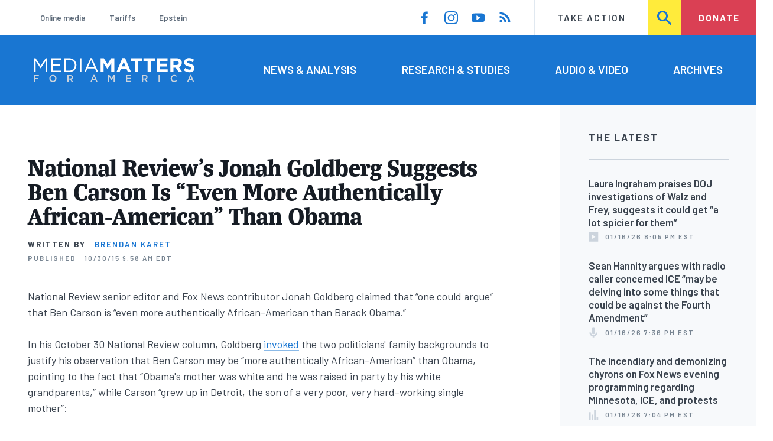

--- FILE ---
content_type: text/html; charset=UTF-8
request_url: https://www.mediamatters.org/byron-york/national-reviews-jonah-goldberg-suggests-ben-carson-even-more-authentically-african
body_size: 15257
content:
<!DOCTYPE html>
<html lang="en" dir="ltr" prefix="content: http://purl.org/rss/1.0/modules/content/  dc: http://purl.org/dc/terms/  foaf: http://xmlns.com/foaf/0.1/  og: http://ogp.me/ns#  rdfs: http://www.w3.org/2000/01/rdf-schema#  schema: http://schema.org/  sioc: http://rdfs.org/sioc/ns#  sioct: http://rdfs.org/sioc/types#  skos: http://www.w3.org/2004/02/skos/core#  xsd: http://www.w3.org/2001/XMLSchema# ">
  <head>
    <meta charset="utf-8" />
<link rel="canonical" href="https://www.mediamatters.org/byron-york/national-reviews-jonah-goldberg-suggests-ben-carson-even-more-authentically-african" />
<meta name="generator" content="Drupal 8" />
<meta property="og:site_name" content="Media Matters for America" />
<meta property="og:title" content="National Review&#039;s Jonah Goldberg Suggests Ben Carson Is &quot;Even More Authentically African-American&quot; Than Obama" />
<meta property="og:image" content="https://cloudfront.mediamatters.org/static/uploader/image/2013/07/23/jonahgoldberg3.jpg" />
<meta name="twitter:card" content="summary_large_image" />
<meta name="twitter:title" content="National Review&#039;s Jonah Goldberg Suggests Ben Carson Is &quot;Even More Authentically African-American&quot; Than Obama" />
<meta name="twitter:site" content="@mmfa" />
<meta name="twitter:image" content="https://cloudfront.mediamatters.org/static/uploader/image/2013/07/23/jonahgoldberg3.jpg" />
<meta name="Generator" content="Drupal 10 (https://www.drupal.org)" />
<meta name="MobileOptimized" content="width" />
<meta name="HandheldFriendly" content="true" />
<meta name="viewport" content="width=device-width, initial-scale=1.0" />
<link rel="icon" href="/themes/custom/mmfa_theme/favicon.ico" type="image/vnd.microsoft.icon" />

      <title>National Review&#039;s Jonah Goldberg Suggests Ben Carson Is &quot;Even More Authentically African-American&quot; Than Obama | Media Matters for America</title>
      <link rel="stylesheet" media="all" href="/sites/default/files/css/css_FgqYZHoHiZI29W41dy6R4LNQCJZCwvvKIt7UbFM15ng.css?delta=0&amp;language=en&amp;theme=mmfa_theme&amp;include=[base64]" />
<link rel="stylesheet" media="all" href="/sites/default/files/css/css_LWA-ianm3aSTE5bSgN2u5VkGWMbJYpfKnKPiYABvgv4.css?delta=1&amp;language=en&amp;theme=mmfa_theme&amp;include=[base64]" />
<link rel="stylesheet" media="all" href="//fonts.googleapis.com/css?family=Barlow:400,400i,600,600i,700,700i" />
<link rel="stylesheet" media="all" href="//use.typekit.net/jqh3ujo.css" />
<link rel="stylesheet" media="all" href="/sites/default/files/css/css_g_EQF17f4HHWABWmcAqdHrT9xcSH3qaYOHoqmCGzdMM.css?delta=4&amp;language=en&amp;theme=mmfa_theme&amp;include=[base64]" />
<link rel="stylesheet" media="print" href="/sites/default/files/css/css_4Z2WnOB3a21VXx8UHZez59D_yVJsgoyvecwcZrEjDtw.css?delta=5&amp;language=en&amp;theme=mmfa_theme&amp;include=[base64]" />

        <script type="application/json" data-drupal-selector="drupal-settings-json">{"path":{"baseUrl":"\/","pathPrefix":"","currentPath":"node\/2703081","currentPathIsAdmin":false,"isFront":false,"currentLanguage":"en"},"pluralDelimiter":"\u0003","gtm":{"tagId":null,"settings":{"data_layer":"dataLayer","include_classes":false,"allowlist_classes":"google\nnonGooglePixels\nnonGoogleScripts\nnonGoogleIframes","blocklist_classes":"customScripts\ncustomPixels","include_environment":false,"environment_id":"","environment_token":""},"tagIds":["GTM-5P6TVGL"]},"gtag":{"tagId":"","consentMode":false,"otherIds":[],"events":[],"additionalConfigInfo":[]},"suppressDeprecationErrors":true,"ajaxPageState":{"libraries":"[base64]","theme":"mmfa_theme","theme_token":null},"ajaxTrustedUrl":{"form_action_p_pvdeGsVG5zNF_XLGPTvYSKCf43t8qZYSwcfZl2uzM":true,"\/search":true},"views":{"ajax_path":"\/views\/ajax","ajaxViews":{"views_dom_id:0c93c749ea3fa0d572c2b3ad988315582209546c8049af8274d4c576342901b0":{"view_name":"editorial_lists","view_display_id":"the_latest","view_args":"","view_path":"\/node\/2853986","view_base_path":null,"view_dom_id":"0c93c749ea3fa0d572c2b3ad988315582209546c8049af8274d4c576342901b0","pager_element":0}}},"mediaelement":{"attachSitewide":1,"setDimensions":false,"defaultAudioWidth":"-1","defaultAudioHeight":"-1","shareUrl":"https:\/\/www.mediamatters.org\/byron-york\/national-reviews-jonah-goldberg-suggests-ben-carson-even-more-authentically-african","audioVolume":"vertical","videoVolume":"vertical","hideVideoControlsOnLoad":true,"hideVideoControlsOnPause":true,"features":["playpause","current","progress","duration","tracks","volume","fullscreen","share","rightclick"]},"user":{"uid":0,"permissionsHash":"1ecbf58e1abc23849923bbf5035c56192db117ccc351e3fdffdbdf19bc77e510"}}</script>
<script src="/sites/default/files/js/js_Z4VSr3Mo2nkUvsGTLagghEt6BZBZdslDefEfHMiUcDI.js?scope=header&amp;delta=0&amp;language=en&amp;theme=mmfa_theme&amp;include=[base64]"></script>
<script src="/modules/contrib/google_tag/js/gtm.js?t8vdm3"></script>
<script src="/modules/contrib/google_tag/js/gtag.js?t8vdm3"></script>
<script src="/sites/default/files/js/js_aXk4_emnx3doGA9HVhDb3YXM8lTkAk75Ny3yQgzHbBQ.js?scope=header&amp;delta=3&amp;language=en&amp;theme=mmfa_theme&amp;include=[base64]"></script>
</head>
        <body class="path-node page-node-type-article">
          <a href="#main-content" class="visually-hidden focusable skip-link">
            Skip to main content
          </a>
          <noscript><iframe src="https://www.googletagmanager.com/ns.html?id=GTM-5P6TVGL"
                  height="0" width="0" style="display:none;visibility:hidden"></iframe></noscript>

            <div class="dialog-off-canvas-main-canvas" data-off-canvas-main-canvas>
    <div class="layout-container">
  

<header class="header" role="banner">
  

  <div class="header--upper">
    <nav role="navigation" aria-label="block-trending-menu-menu" id="block-trending-menu" class="trending-menu header--upper--covered">
  
  

        
          <ul  class="menu menu--trending" data-depth="0">
          <li  class="menu__item">
        <a href="/google/right-dominates-online-media-ecosystem-seeping-sports-comedy-and-other-supposedly" class="menu__link" data-drupal-link-system-path="node/2881597">Online media</a>
              </li>
          <li  class="menu__item">
        <a href="/tariffs-trade" class="menu__link" data-drupal-link-system-path="node/2881976">Tariffs</a>
              </li>
          <li  class="menu__item">
        <a href="/salem-media-group/right-wing-shows-field-angry-calls-about-epstein-and-trump-administration" class="menu__link" data-drupal-link-system-path="node/2882602">Epstein</a>
              </li>
        </ul>
  


  </nav>

    <nav role="navigation" aria-label="block-social-media-menu-header-menu" id="block-social-media-menu-header" class="header--upper--spacer">
  
  

        
          <ul  class="menu menu--social-media" data-depth="0">
              <li  class="menu__item">
          <a href="https://www.facebook.com/Mediamatters/" class="menu__link">
              <svg viewbox="0 0 24 24" class="icon icon--facebook"  aria-labelledby="icon-label--facebook" >
          <title id="icon-label--facebook">Facebook</title>
    
    <use xlink:href="#facebook"></use>
  </svg>

          </a>

                  </li>
              <li  class="menu__item">
          <a href="https://www.instagram.com/mediamattersforamerica/" class="menu__link">
              <svg viewbox="0 0 24 24" class="icon icon--instagram"  aria-labelledby="icon-label--instagram" >
          <title id="icon-label--instagram">Instagram</title>
    
    <use xlink:href="#instagram"></use>
  </svg>

          </a>

                  </li>
              <li  class="menu__item">
          <a href="https://www.youtube.com/channel/UC_70iWZ6ym2cglS_kv5YfmA" class="menu__link">
              <svg viewbox="0 0 24 24" class="icon icon--youtube"  aria-labelledby="icon-label--youtube" >
          <title id="icon-label--youtube">YouTube</title>
    
    <use xlink:href="#youtube"></use>
  </svg>

          </a>

                  </li>
              <li  class="menu__item">
          <a href="/rss.xml" class="menu__link">
              <svg viewbox="0 0 24 24" class="icon icon--rss"  aria-labelledby="icon-label--rss" >
          <title id="icon-label--rss">RSS</title>
    
    <use xlink:href="#rss"></use>
  </svg>

          </a>

                  </li>
          </ul>
  


  </nav>

    <nav role="navigation" aria-label="block-utility-navigation-menu" id="block-utility-navigation">
  
  

        
          <ul  class="menu menu--utility-navigation" data-depth="0">
          <li  class="menu__item">
        <a href="/take-action" class="menu__link" data-drupal-link-system-path="node/2827306">Take Action</a>
              </li>
          <li  class="menu__item">
        <a href="/search" class="menu__link" data-drupal-link-system-path="search">Search</a>
              </li>
          <li  class="menu__item">
        <a href="https://action.mediamatters.org/secure/donate" title="https://action.mediamatters.org/secure/donate" class="menu__link">Donate</a>
              </li>
        </ul>
  


  </nav>

  </div>
<div class="header--search hidden"><div class="views-exposed-form search-box" data-drupal-selector="views-exposed-form-acquia-search-page" id="block-exposedformacquia-search">
  
    
      <form action="/search" method="get" id="views-exposed-form-acquia-search-page" accept-charset="UTF-8">
  <div class="js-form-item form-item form-type-textfield js-form-type-textfield form-item-search js-form-item-search form-no-label">
      <label for="edit-search" class="form-item__label visually-hidden">Search</label>
        <input data-drupal-selector="edit-search" type="text" id="edit-search" name="search" value="" size="30" maxlength="128" placeholder="Search..." class="form-text form-element form-element--type-text form-element--api-textfield" />

        </div>
<div data-drupal-selector="edit-actions" class="form-actions js-form-wrapper form-wrapper" id="edit-actions"><button  data-drupal-selector="edit-submit-acquia-search" type="submit" id="edit-submit-acquia-search" value="Search" class="button js-form-submit form-submit">
    <svg viewbox="0 0 24 24" class="icon icon--search"  aria-labelledby="icon-label--search" >
          <title id="icon-label--search">Search</title>
    
    <use xlink:href="#search"></use>
  </svg>

</button>
</div>


</form>

  </div>
</div>
  <div class="header--lower">
    <div class="header--inner l--constrained-narrow">
      <div id="block-mmfa-theme-branding" class="header--logo">
  
    
    

<h1     
  
  
  
  
 class="site-logo"
>
  <a
    href="/"
    title="Home"
    rel="home"
    class="site-logo--link"
  >
    <img
      src="/themes/custom/mmfa_theme/logo.svg"
      alt="Media Matters for America"
      class="site-logo--image"
    />
  </a>
</h1>
</div>

      <nav role="navigation" aria-label="block-mmfa-theme-main-menu-menu" id="block-mmfa-theme-main-menu" class="header--navigation">
  
  

        
          <ul  class="menu menu--main" data-depth="0">
          <li  class="menu__item">
        <a href="/news-analysis" class="menu__link" data-drupal-link-system-path="node/2833406">News &amp; Analysis</a>
              </li>
          <li  class="menu__item">
        <a href="/studies" class="menu__link" data-drupal-link-system-path="node/2833411">Research &amp; Studies</a>
              </li>
          <li  class="menu__item">
        <a href="/audio-video" class="menu__link" data-drupal-link-system-path="node/2833416">Audio &amp; Video</a>
              </li>
          <li  class="menu__item">
        <a href="/archives" class="menu__link" data-drupal-link-system-path="archives">Archives</a>
              </li>
        </ul>
  


  </nav>

    </div>
  </div>
</header>

  

<header class="header--mobile nav-down" role="banner">
  

  <div class="header--upper">
    <div id="block-mmfa-theme-branding" class="header--logo">
  
    
    

<h1     
  
  
  
  
 class="site-logo"
>
  <a
    href="/"
    title="Home"
    rel="home"
    class="site-logo--link"
  >
    <img
      src="/themes/custom/mmfa_theme/logo.svg"
      alt="Media Matters for America"
      class="site-logo--image"
    />
  </a>
</h1>
</div>


    <ul class="menu menu--mobile-nav">
      <li class="menu__item"><a href="#" class="menu__link mobile-nav">Nav</a></li>
      <li class="menu__item"><a href="#" class="menu__link mobile-search">Search</a></li>
    </ul>
  </div>
  <div class="header--search hidden"><div class="views-exposed-form search-box" data-drupal-selector="views-exposed-form-acquia-search-page" id="block-exposedformacquia-search">
  
    
      <form action="/search" method="get" id="views-exposed-form-acquia-search-page" accept-charset="UTF-8">
  <div class="js-form-item form-item form-type-textfield js-form-type-textfield form-item-search js-form-item-search form-no-label">
      <label for="edit-search" class="form-item__label visually-hidden">Search</label>
        <input data-drupal-selector="edit-search" type="text" id="edit-search" name="search" value="" size="30" maxlength="128" placeholder="Search..." class="form-text form-element form-element--type-text form-element--api-textfield" />

        </div>
<div data-drupal-selector="edit-actions" class="form-actions js-form-wrapper form-wrapper" id="edit-actions"><button  data-drupal-selector="edit-submit-acquia-search" type="submit" id="edit-submit-acquia-search" value="Search" class="button js-form-submit form-submit">
    <svg viewbox="0 0 24 24" class="icon icon--search"  aria-labelledby="icon-label--search" >
          <title id="icon-label--search">Search</title>
    
    <use xlink:href="#search"></use>
  </svg>

</button>
</div>


</form>

  </div>
</div>
  <div class="header--mobile-menu hidden">
    <nav role="navigation" aria-label="block-mmfa-theme-main-menu-menu" id="block-mmfa-theme-main-menu" class="header--navigation">
  
  

        
          <ul  class="menu menu--main" data-depth="0">
          <li  class="menu__item">
        <a href="/news-analysis" class="menu__link" data-drupal-link-system-path="node/2833406">News &amp; Analysis</a>
              </li>
          <li  class="menu__item">
        <a href="/studies" class="menu__link" data-drupal-link-system-path="node/2833411">Research &amp; Studies</a>
              </li>
          <li  class="menu__item">
        <a href="/audio-video" class="menu__link" data-drupal-link-system-path="node/2833416">Audio &amp; Video</a>
              </li>
          <li  class="menu__item">
        <a href="/archives" class="menu__link" data-drupal-link-system-path="archives">Archives</a>
              </li>
        </ul>
  


  </nav>

    <div class="header--inner l--constrained-narrow header--lower-bottom">
      <nav role="navigation" aria-label="block-trending-menu-menu" id="block-trending-menu" class="trending-menu header--upper--covered">
  
  

        
          <ul  class="menu menu--trending" data-depth="0">
          <li  class="menu__item">
        <a href="/google/right-dominates-online-media-ecosystem-seeping-sports-comedy-and-other-supposedly" class="menu__link" data-drupal-link-system-path="node/2881597">Online media</a>
              </li>
          <li  class="menu__item">
        <a href="/tariffs-trade" class="menu__link" data-drupal-link-system-path="node/2881976">Tariffs</a>
              </li>
          <li  class="menu__item">
        <a href="/salem-media-group/right-wing-shows-field-angry-calls-about-epstein-and-trump-administration" class="menu__link" data-drupal-link-system-path="node/2882602">Epstein</a>
              </li>
        </ul>
  


  </nav>

    </div>

    <div class="header--inner l--constrained-narrow">
      <nav role="navigation" aria-label="block-utility-navigation-menu" id="block-utility-navigation">
  
  

        
          <ul  class="menu menu--utility-navigation" data-depth="0">
          <li  class="menu__item">
        <a href="/take-action" class="menu__link" data-drupal-link-system-path="node/2827306">Take Action</a>
              </li>
          <li  class="menu__item">
        <a href="/search" class="menu__link" data-drupal-link-system-path="search">Search</a>
              </li>
          <li  class="menu__item">
        <a href="https://action.mediamatters.org/secure/donate" title="https://action.mediamatters.org/secure/donate" class="menu__link">Donate</a>
              </li>
        </ul>
  


  </nav>

      <nav role="navigation" aria-label="block-social-media-menu-header-menu" id="block-social-media-menu-header" class="header--upper--spacer">
  
  

        
          <ul  class="menu menu--social-media" data-depth="0">
              <li  class="menu__item">
          <a href="https://www.facebook.com/Mediamatters/" class="menu__link">
              <svg viewbox="0 0 24 24" class="icon icon--facebook"  aria-labelledby="icon-label--facebook" >
          <title id="icon-label--facebook">Facebook</title>
    
    <use xlink:href="#facebook"></use>
  </svg>

          </a>

                  </li>
              <li  class="menu__item">
          <a href="https://www.instagram.com/mediamattersforamerica/" class="menu__link">
              <svg viewbox="0 0 24 24" class="icon icon--instagram"  aria-labelledby="icon-label--instagram" >
          <title id="icon-label--instagram">Instagram</title>
    
    <use xlink:href="#instagram"></use>
  </svg>

          </a>

                  </li>
              <li  class="menu__item">
          <a href="https://www.youtube.com/channel/UC_70iWZ6ym2cglS_kv5YfmA" class="menu__link">
              <svg viewbox="0 0 24 24" class="icon icon--youtube"  aria-labelledby="icon-label--youtube" >
          <title id="icon-label--youtube">YouTube</title>
    
    <use xlink:href="#youtube"></use>
  </svg>

          </a>

                  </li>
              <li  class="menu__item">
          <a href="/rss.xml" class="menu__link">
              <svg viewbox="0 0 24 24" class="icon icon--rss"  aria-labelledby="icon-label--rss" >
          <title id="icon-label--rss">RSS</title>
    
    <use xlink:href="#rss"></use>
  </svg>

          </a>

                  </li>
          </ul>
  


  </nav>

    </div>
  </div>
</header>

  

  

    <div data-drupal-messages-fallback class="hidden"></div>
<div class="views-element-container" id="block-editorial-banners">
  
    
      <div><div class="js-view-dom-id-24a9ffc072e33ec0791b703389a87dde4650e896d52338d3c012eb821a1758f7">
  
  
  

  
  
  

      <div class="views-row">
</div>

    

  
  

  
  
</div>
</div>

  </div>



  <main role="main" class="l--constrained-wide l--main-grid">
        <a id="main-content" class="anchor-target" tabindex="-1"></a>

    <div     
  
                  
  
                  
 class="page-gutter layout-content layout-content--main"
>
    <div id="block-mmfa-theme-content">
  
    
      

<article  about="/byron-york/national-reviews-jonah-goldberg-suggests-ben-carson-even-more-authentically-african" typeof="schema:Article" class="editorial-full">
  <header class="editorial-full__header">
    
    
<h1     
  
                  
  
  
 class="editorial-full__title page-title"
><span property="schema:name">National Review&#039;s Jonah Goldberg Suggests Ben Carson Is “Even More Authentically African-American” Than Obama</span>
</h1>
      <span property="schema:name" content="National Review&#039;s Jonah Goldberg Suggests Ben Carson Is “Even More Authentically African-American” Than Obama" class="hidden"></span>


    

    

    

  <p class="byline"><span class="byline__label">Written by</span> <a href="/author/brendan-karet" hreflang="en">Brendan Karet</a></p>



    
    

<div class="dateline--group">
      
    <p class="dateline">
      <span class="dateline__label">Published</span>
      <time datetime="2015-10-30T09:58:45-0400">10/30/15 9:58 AM EDT</time>
    </p>
  </div>

    

  </header>

  
  <div class="editorial-full__article">
    
    
<div  class="field field--name-field-stories-content field--type-entity-reference-revisions field--label-hidden">
  
        <div class="paragraph paragraph--type--stories-text paragraph--view-mode--editorial">
          
            <div class="text-content fancy-elems-wrapper field field--name-field-stories-text-formatted field--type-text-long field--label-hidden field__item"><p>National Review senior editor and Fox News contributor Jonah Goldberg claimed that “one could argue” that Ben Carson is “even more authentically African-American than Barack Obama.”<br> <br>In his October 30 National Review column, Goldberg <a href="http://www.nationalreview.com/article/426317/ben-carson-black-conservative">invoked</a> the two politicians' family backgrounds to justify his observation that Ben Carson may be “more authentically African-American” than Obama, pointing to the fact that “Obama's mother was white and he was raised in party by his white grandparents,” while Carson “grew up in Detroit, the son of a very poor, very hard-working single mother”:</p>
<blockquote><p>True enough; Carson has the highest favorables of any candidate in the GOP field.</p>
<p>But what's remarkable is that at no point in this conversation [on MSNBC's Morning Joe] did anyone call attention to the fact that Carson is an African-American. Indeed, most analysis of Carson's popularity from pundits focuses on his likable personality and his sincere Christian faith. But it's intriguingly rare to hear people talk about the fact that he's black.</p>
<p>One could argue that he's even more authentically African-American than Barack Obama, given that Obama's mother was white and he was raised in part by his white grandparents. In his autobiography, Obama writes at length about how he grew up outside the traditional African-American experience -- in Hawaii and Indonesia -- and how he consciously chose to adopt a black identity when he was in college.</p>
<p>Meanwhile, Carson grew up in Detroit, the son of a very poor, very hard-working single mother. His tale of rising from poverty to become the head of pediatric neurosurgery at Johns Hopkins Hospital is one of the most inspiring rags-to-riches stories of the last half-century. (Cuba Gooding Jr. played Carson in the movie about his life.) He was a towering figure in the black community in Baltimore and nationally -- at least, until he became a Republican politician.</p>
<p>And that probably explains why his race seems to be such a non-issue for the media. The New York Times is even reluctant to refer to him as a doctor. The Federalist reports that Jill Biden, who has a doctorate in education, is three times more likely to be referred to as “Dr.” in the Times as brain surgeon Carson. If the Times did that to a black Democrat, charges of racism would be thick in the air.</p>
<p>[...]</p>
<p>How strange it must be for people who comfort themselves with the slander that the GOP is a cult of organized racial hatred that the most popular politician among conservatives is a black man. Better to ignore the elephant in the room than account for such an inconvenient fact. The race card is just too valuable politically and psychologically for liberals who need to believe that their political opponents are evil.</p>
<p>Carson's popularity isn't solely derived from his race, but it is a factor.</p>
</blockquote>
<p>Goldberg promoted his claim with this October 30 <a href="https://twitter.com/JonahNRO/status/660066857932705792">Tweet</a>:</p>
<blockquote lang="en"><p>Breaking News: Ben Carson is black. <a href="https://t.co/SO0v73QPjR">https://t.co/SO0v73QPjR</a></p>
<p>-- Jonah Goldberg (@JonahNRO) <a href="https://twitter.com/JonahNRO/status/660066857932705792">October 30, 2015</a></p></blockquote>
</div>
      
      </div>

  </div>


    
  </div>

  
</article>

  </div>


</div>
      <aside class="layout-sidebar-first spotted-cap spotted-cap--right" role="complementary">
      

  <section  class="views-element-container aside-block--tint aside-block" id="block-editorial-lists-the-latest">
    
          <h3  class="aside-block__title">The Latest</h3>
        

    <div class="aside-block__body">
              <div><div class="js-view-dom-id-0c93c749ea3fa0d572c2b3ad988315582209546c8049af8274d4c576342901b0">
  
  
  

  
  
  

  <div>
  
  <ol class="editorial-list">

          <li class="editorial-list__item">

<article about="/fox-news/laura-ingraham-praises-doj-investigations-walz-and-frey-suggests-it-could-get-lot-spicier" class="article article--compact editorial-compact">
  
  <h3 class="editorial-compact__title">
    <a href="/fox-news/laura-ingraham-praises-doj-investigations-walz-and-frey-suggests-it-could-get-lot-spicier"><span>Laura Ingraham praises DOJ investigations of Walz and Frey, suggests it could get “a lot spicier for them” </span>
</a>
  </h3>
  

  

<p class="dateline-compact">
      <span class="dateline-compact__type">
        <svg viewbox="0 0 24 24" class="icon icon--video"  aria-labelledby="icon-label--video" >
          <title id="icon-label--video">Video &amp; Audio</title>
    
    <use xlink:href="#video"></use>
  </svg>

    </span>
  
  <time datetime="2026-01-16T20:05:30-0500">01/16/26 8:05 PM EST</time>
</p>
</article>
</li>
          <li class="editorial-list__item">

<article about="/sean-hannity/sean-hannity-argues-radio-caller-concerned-ice-may-be-delving-some-things-could-be" class="article article--compact editorial-compact">
  
  <h3 class="editorial-compact__title">
    <a href="/sean-hannity/sean-hannity-argues-radio-caller-concerned-ice-may-be-delving-some-things-could-be"><span>Sean Hannity argues with radio caller concerned ICE “may be delving into some things that could be against the Fourth Amendment”</span>
</a>
  </h3>
  

  

<p class="dateline-compact">
      <span class="dateline-compact__type">
        <svg viewbox="0 0 24 24" class="icon icon--audio"  aria-labelledby="icon-label--audio" >
          <title id="icon-label--audio">Video &amp; Audio</title>
    
    <use xlink:href="#audio"></use>
  </svg>

    </span>
  
  <time datetime="2026-01-16T19:36:48-0500">01/16/26 7:36 PM EST</time>
</p>
</article>
</li>
          <li class="editorial-list__item">

<article about="/fox-news/incendiary-and-demonizing-chyrons-fox-news-evening-programming-regarding-minnesota-ice-and" class="article article--compact editorial-compact">
  
  <h3 class="editorial-compact__title">
    <a href="/fox-news/incendiary-and-demonizing-chyrons-fox-news-evening-programming-regarding-minnesota-ice-and"><span>The incendiary and demonizing chyrons on Fox News evening programming regarding Minnesota, ICE, and protests</span>
</a>
  </h3>
  

  

<p class="dateline-compact">
      <span class="dateline-compact__type">
        <svg viewbox="0 0 24 24" class="icon icon--study"  aria-labelledby="icon-label--study" >
          <title id="icon-label--study">Research/Study</title>
    
    <use xlink:href="#study"></use>
  </svg>

    </span>
  
  <time datetime="2026-01-16T19:04:55-0500">01/16/26 7:04 PM EST</time>
</p>
</article>
</li>
          <li class="editorial-list__item">

<article about="/oath-keepers/oath-keepers-founder-stewart-rhodes-calls-kash-patel-traitor-who-has-become-part-cover" class="article article--compact editorial-compact">
  
  <h3 class="editorial-compact__title">
    <a href="/oath-keepers/oath-keepers-founder-stewart-rhodes-calls-kash-patel-traitor-who-has-become-part-cover"><span>Oath Keepers founder Stewart Rhodes calls Kash Patel “a traitor” who has “become part of the cover-up and part of the deep state”</span>
</a>
  </h3>
  

  

<p class="dateline-compact">
      <span class="dateline-compact__type">
        <svg viewbox="0 0 24 24" class="icon icon--video"  aria-labelledby="icon-label--video" >
          <title id="icon-label--video">Video &amp; Audio</title>
    
    <use xlink:href="#video"></use>
  </svg>

    </span>
  
  <time datetime="2026-01-16T19:02:23-0500">01/16/26 7:02 PM EST</time>
</p>
</article>
</li>
          <li class="editorial-list__item">

<article about="/nick-fuentes/nick-fuentes-todays-social-media-its-filled-kind-content-conspiracy-content-israel" class="article article--compact editorial-compact">
  
  <h3 class="editorial-compact__title">
    <a href="/nick-fuentes/nick-fuentes-todays-social-media-its-filled-kind-content-conspiracy-content-israel"><span>Nick Fuentes on today&#039;s social media: “It&#039;s filled with this kind of content, conspiracy content, Israel-critical content. … I benefited from it, profited from it, from an ideological point of view, from a monetary point of view.”</span>
</a>
  </h3>
  

  

<p class="dateline-compact">
      <span class="dateline-compact__type">
        <svg viewbox="0 0 24 24" class="icon icon--video"  aria-labelledby="icon-label--video" >
          <title id="icon-label--video">Video &amp; Audio</title>
    
    <use xlink:href="#video"></use>
  </svg>

    </span>
  
  <time datetime="2026-01-16T17:56:38-0500">01/16/26 5:56 PM EST</time>
</p>
</article>
</li>
    
  </ol>

</div>

    


  <nav role="navigation" aria-labelledby="pagination-heading"      
  
  
  
  
 class="pager"
>
    <h4 id="pagination-heading" class="visually-hidden">Pagination</h4>
    <ul class="pager__items js-pager__items">
                                            <li class="pager__item">
                                          <a href="?page=0" class="pager__link is-active" title="Current page" aria-current="page" class="pager__link">
            <span class="visually-hidden">
              Current page
            </span>1</a>
        </li>
                          <li class="pager__item pager__item--ellipsis" role="presentation">
          <span class="pager__nolink">&hellip;</span>
        </li>
                          <li class="pager__item pager__item--next">
          <a href="?page=1" title="Go to next page" class="pager__link" rel="next">
            <span class="visually-hidden">Next page</span>
              <svg viewbox="0 0 24 24" class="icon icon--arrow"  aria-labelledby="icon-label--arrow" >
          <title id="icon-label--arrow">››</title>
    
    <use xlink:href="#arrow"></use>
  </svg>

          </a>
        </li>
          </ul>
  </nav>


  
  

  
  
</div>
</div>

          </div>
  </section>


  <section  class="views-element-container aside-block" id="block-editorial-public-tags">
    
          <h3  class="aside-block__title">In This Article</h3>
        

    <div class="aside-block__body">
              <div><div class="js-view-dom-id-888f16b1b4cbdc10cb0eb9a93bafb99e745466942324b19f14d7b38c506c63fc">
  
  
  

  
  
  

      <div class="views-row">
<ul  class="field field--name-field-public-tags field--label-hidden editorial-list editorial-list--collapse field__items" data-editorial-list-collapse="3">
      <li  class="field__item editorial-list__item">
      

<article  about="/byron-york" class="public-tag public-tag--compact public-tag-compact">
  
  
  <a href="/byron-york" class="public-tag-compact__link">
    <h3 class="public-tag-compact__title">
      <span>Byron York</span>

    </h3>

    
            <div class="public-tag-compact__figure field field--name-field-primary-media field--type-entity-reference field--label-hidden field__item"><figure class="media media--image" role="group">
  
    <img loading="lazy" src="/sites/default/files/styles/scale_180px/public/2019-07/byron-york-mmfa-tag.png?itok=W-GRA7Tk" width="180" height="127" alt="Byron York" typeof="foaf:Image" />





  </figure>
</div>
      
  </a>
</article>

    </li>
      <li  class="field__item editorial-list__item">
      

<article  about="/jonah-goldberg" class="public-tag public-tag--compact public-tag-compact">
  
  
  <a href="/jonah-goldberg" class="public-tag-compact__link">
    <h3 class="public-tag-compact__title">
      <span>Jonah Goldberg</span>

    </h3>

    
            <div class="public-tag-compact__figure field field--name-field-primary-media field--type-entity-reference field--label-hidden field__item"><figure class="media media--image" role="group">
  
    <img loading="lazy" src="https://cloudfront.mediamatters.org/styles/scale_180px/s3/static/D8Audio/2020/04/28/johan-goldberg-mmfa-tag.png?itok=WQ7cYVY0" width="180" height="127" alt="Jonah Goldberg" typeof="foaf:Image" />





  </figure>
</div>
      
  </a>
</article>

    </li>
  </ul>

</div>

    

  
  

  
  
</div>
</div>

          </div>
  </section>


  </aside>

    
    <div     
  
  
  
                            
 class="layout-content layout-content--main layout-content--main-lower"
>
    <div class="views-element-container" id="block-editorial-post-content">
  
    
      <div><div class="js-view-dom-id-5ba0d53e8bc6fddf2428bfc35efd120c3b6538612b11a41fd71b328e5b4f6508">
  
  
  

  
  
  

      <div class="views-row"><div class="editorial-full__post">
  
<aside  class="editorial-full__related field field--name-field-related field--label-above spotted-cap">
      

<h2     
  
        
  
  
 class="section-title"
>
      Related
          </h2>
  
  <div class="aside-block aside-block--tint aside-block--wide l--gutter-pull">
    <ol class="editorial-list editorial-list--inline field__items">
              <li  class="field__item editorial-list__item">
          

<article about="/fox-news/some-right-have-acknowledged-importance-meals-wheels-trump-administration-has-threatened" class="teaser-compact--major article article--compact editorial-compact">
  
  <h3 class="editorial-compact__title">
    <a href="/fox-news/some-right-have-acknowledged-importance-meals-wheels-trump-administration-has-threatened"><span>Some on the right have acknowledged the importance of Meals on Wheels. The Trump administration has threatened its future.</span>
</a>
  </h3>
  

  

<p class="dateline-compact">
      <span class="dateline-compact__type">
        <svg viewbox="0 0 24 24" class="icon icon--narrative"  aria-labelledby="icon-label--narrative" >
          <title id="icon-label--narrative">Narrative/Timeline</title>
    
    <use xlink:href="#narrative"></use>
  </svg>

    </span>
  
  <time datetime="2025-04-11T12:50:51-0400">04/11/25 12:50 PM EDT</time>
</p>
</article>

        </li>
              <li  class="field__item editorial-list__item">
          

<article about="/cnn/watch-cnn-panel-explain-how-very-online-right-has-huge-influence-trump-campaign" class="teaser-compact--major article article--compact editorial-compact">
  
  <h3 class="editorial-compact__title">
    <a href="/cnn/watch-cnn-panel-explain-how-very-online-right-has-huge-influence-trump-campaign"><span>Watch a CNN panel explain how the “very online right has huge influence” on the Trump campaign</span>
</a>
  </h3>
  

  

<p class="dateline-compact">
      <span class="dateline-compact__type">
        <svg viewbox="0 0 24 24" class="icon icon--video"  aria-labelledby="icon-label--video" >
          <title id="icon-label--video">Video &amp; Audio</title>
    
    <use xlink:href="#video"></use>
  </svg>

    </span>
  
  <time datetime="2024-07-23T19:43:46-0400">07/23/24 7:43 PM EDT</time>
</p>
</article>

        </li>
              <li  class="field__item editorial-list__item">
          

<article about="/fox-news/fox-news-contributor-says-timing-arizonas-near-total-abortion-ban-absolutely-seems" class="teaser-compact--major article article--compact editorial-compact">
  
  <h3 class="editorial-compact__title">
    <a href="/fox-news/fox-news-contributor-says-timing-arizonas-near-total-abortion-ban-absolutely-seems"><span>Fox News contributor says timing of Arizona&#039;s near-total abortion ban “absolutely seems scripted” to hurt Republicans politically</span>
</a>
  </h3>
  

  

<p class="dateline-compact">
      <span class="dateline-compact__type">
        <svg viewbox="0 0 24 24" class="icon icon--video"  aria-labelledby="icon-label--video" >
          <title id="icon-label--video">Video &amp; Audio</title>
    
    <use xlink:href="#video"></use>
  </svg>

    </span>
  
  <time datetime="2024-04-09T19:31:13-0400">04/09/24 7:31 PM EDT</time>
</p>
</article>

        </li>
          </ol>
  </div>
</aside>

</div>
</div>

    

  
  

  
  
</div>
</div>

  </div>


</div>  </main>

  

<footer class="footer" role="contentinfo">
  <div class="footer--upper">
    <div class="footer--inner l--constrained-narrow">
      <div id="block-mmfa-footer-branding" class="footer--branding">
  
    
    

<h1     
  
  
  
  
 class="site-logo"
>
  <a
    href="/"
    title="Home"
    rel="home"
    class="site-logo--link"
  >
    <img
      src="/themes/custom/mmfa_theme/logo.svg"
      alt="Media Matters for America"
      class="site-logo--image"
    />
  </a>
</h1>
</div>

      <div class="email-update-form email-signup" data-drupal-selector="email-update-form" id="block-email-updates">
  
    
      <form action="/byron-york/national-reviews-jonah-goldberg-suggests-ben-carson-even-more-authentically-african" method="post" id="email-update-form" accept-charset="UTF-8">
  <span class="form-label">Sign up for email updates</span>
  <div class="form--inner-wrapper"><div class="js-form-item form-item form-type-email js-form-type-email form-item-mail js-form-item-mail">
      <label for="edit-mail" class="form-item__label js-form-required form-required">Sign up for email updates</label>
        <input data-drupal-selector="edit-mail" type="email" id="edit-mail" name="mail" value="" size="60" maxlength="254" placeholder="Email" class="form-email required form-element form-element--type-email form-element--api-email" required="required" aria-required="true" />

        </div>
<input data-drupal-selector="edit-submit" type="submit" id="edit-submit" name="op" value="Subscribe" class="button js-form-submit form-submit" />
<input data-drupal-selector="edit-sb-form-id" type="hidden" name="sb_form_id" value="611" />
<input data-drupal-selector="edit-campaign-id" type="hidden" name="campaign_id" value="701f40000002nyIAAQ" />
<input data-drupal-selector="edit-submission-text" type="hidden" name="submission_text" value="Thanks for signing up for email updates! You&#039;ll be hearing from us soon." />
<input autocomplete="off" data-drupal-selector="form-9c3whxaa1lfxrqkvkxfk5bq2xetx4aavnhspbnkgzzu" type="hidden" name="form_build_id" value="form-9C3wHXaA1lFxrqkVKxFk5bQ2XeTX4AaVnhSpbnKGzzU" />
<input data-drupal-selector="edit-email-update-form" type="hidden" name="form_id" value="email_update_form" />
</div>
</form>

  </div>

    </div>
  </div>

  <div class="footer--lower">
    <div class="footer--inner l--constrained-narrow">
      <nav role="navigation" aria-label="block-mmfa-theme-footer-menu" id="block-mmfa-theme-footer" class="footer--menu">
  
  

        
          <ul  class="menu menu--footer" data-depth="0">
          <li  class="menu__item">
        <a href="/about" class="menu__link">About</a>
              </li>
          <li  class="menu__item">
        <a href="/contact-us" class="menu__link" data-drupal-link-system-path="node/2827236">Contact</a>
              </li>
          <li  class="menu__item">
        <a href="/corrections" class="menu__link" data-drupal-link-system-path="node/2827511">Corrections</a>
              </li>
          <li  class="menu__item">
        <a href="/submissions" class="menu__link" data-drupal-link-system-path="node/2827201">Submissions</a>
              </li>
          <li  class="menu__item">
        <a href="/job-openings" class="menu__link" data-drupal-link-system-path="node/1983981">Jobs</a>
              </li>
          <li  class="menu__item">
        <a href="/privacy" class="menu__link" data-drupal-link-system-path="node/2827211">Privacy Policy</a>
              </li>
          <li  class="menu__item">
        <a href="/terms-conditions" class="menu__link" data-drupal-link-system-path="node/2827216">Terms &amp; Conditions</a>
              </li>
        </ul>
  


  </nav>

      <nav role="navigation" aria-label="block-social-media-menu-menu" id="block-social-media-menu" class="footer--social">
  
  

        
          <ul  class="menu menu--social-media" data-depth="0">
              <li  class="menu__item">
          <a href="https://www.facebook.com/Mediamatters/" class="menu__link">
              <svg viewbox="0 0 24 24" class="icon icon--facebook"  aria-labelledby="icon-label--facebook" >
          <title id="icon-label--facebook">Facebook</title>
    
    <use xlink:href="#facebook"></use>
  </svg>

          </a>

                  </li>
              <li  class="menu__item">
          <a href="https://www.instagram.com/mediamattersforamerica/" class="menu__link">
              <svg viewbox="0 0 24 24" class="icon icon--instagram"  aria-labelledby="icon-label--instagram" >
          <title id="icon-label--instagram">Instagram</title>
    
    <use xlink:href="#instagram"></use>
  </svg>

          </a>

                  </li>
              <li  class="menu__item">
          <a href="https://www.youtube.com/channel/UC_70iWZ6ym2cglS_kv5YfmA" class="menu__link">
              <svg viewbox="0 0 24 24" class="icon icon--youtube"  aria-labelledby="icon-label--youtube" >
          <title id="icon-label--youtube">YouTube</title>
    
    <use xlink:href="#youtube"></use>
  </svg>

          </a>

                  </li>
              <li  class="menu__item">
          <a href="/rss.xml" class="menu__link">
              <svg viewbox="0 0 24 24" class="icon icon--rss"  aria-labelledby="icon-label--rss" >
          <title id="icon-label--rss">RSS</title>
    
    <use xlink:href="#rss"></use>
  </svg>

          </a>

                  </li>
          </ul>
  


  </nav>

      <div id="block-mmfa-copyright" class="footer--copyright">
  
    
      <p class="mmfa-copyright">&copy; 2026 Media Matters for America</p>

  </div>

    </div>
  </div>
</footer>
</div>

  </div>

          
          <div class="visually-hidden">
            <svg xmlns="http://www.w3.org/2000/svg"><symbol id="arrow-down" viewBox="0 0 25 24"><path d="M18 10l-6 6-6-6z" fill="inherit" fill-rule="evenodd"/></symbol><symbol id="arrow" viewBox="0 0 25 24"><path d="M16 11V8l4 4-4 4v-3H6v-2z" fill="inherit" fill-rule="evenodd"/></symbol><symbol id="article" viewBox="0 0 24 24"><path d="M0 1h24v4H0zm0 6h24v4H0zm0 6h24v4H0zm0 6h18v4H0z" fill="inherit" fill-rule="evenodd"/></symbol><symbol id="audio" viewBox="0 0 25 24"><path d="M12 16a4 4 0 0 1-4-4V4a4 4 0 0 1 8 0v8a4 4 0 0 1-4 4zm10-4c0 4.829-3.441 8.869-8 9.798V24h-4v-2.202C5.441 20.869 2 16.829 2 12h4c0 3.309 2.691 6 6 6s6-2.691 6-6z" fill="inherit" fill-rule="evenodd"/></symbol><symbol id="close-blue" viewBox="0 0 25 24"><path d="M10.586 12L2.808 4.222l1.414-1.414 7.779 7.778 7.778-7.778 1.414 1.414L13.415 12l7.778 7.778-1.414 1.414L12 13.414l-7.779 7.778-1.414-1.414z" fill="#1976D2" fill-rule="evenodd"/></symbol><symbol id="close-white" viewBox="0 0 25 24"><path d="M10.586 12L2.808 4.222l1.414-1.414 7.779 7.778 7.778-7.778 1.414 1.414L13.415 12l7.778 7.778-1.414 1.414L12 13.414l-7.779 7.778-1.414-1.414z" fill="#fff" fill-rule="evenodd"/></symbol><symbol id="close" viewBox="0 0 25 24"><path d="M10.586 12L2.808 4.222l1.414-1.414 7.779 7.778 7.778-7.778 1.414 1.414L13.415 12l7.778 7.778-1.414 1.414L12 13.414l-7.779 7.778-1.414-1.414z" fill="inherit" fill-rule="evenodd"/></symbol><symbol id="comments" viewBox="0 0 28 24"><path fill="inherit" fill-rule="evenodd" d="M16 6.667h-2.667a2.667 2.667 0 0 0-2.666 2.666V12H8l-4 4v-4H1.333A1.333 1.333 0 0 1 0 10.667V1.333C0 .597.597 0 1.333 0h13.334C15.403 0 16 .597 16 1.333v5.334zM24 20v4l-4-4h-6.667A1.333 1.333 0 0 1 12 18.667V9.333C12 8.597 12.597 8 13.333 8h13.334C27.403 8 28 8.597 28 9.333v9.334c0 .736-.597 1.333-1.333 1.333H24z"/></symbol><symbol id="date" viewBox="0 0 24 24"><path d="M18 11h3V8h-3zm0 5h3v-3h-3zm0 5h3v-3h-3zm-5-10h3V8h-3zm0 5h3v-3h-3zm0 5h3v-3h-3zM8 11h3V8H8zm0 5h3v-3H8zm0 5h3v-3H8zM3 11h3V8H3zm0 5h3v-3H3zm0 5h3v-3H3zM22 2h-2a2 2 0 0 0-4 0H8a2 2 0 0 0-4 0H2a2 2 0 0 0-2 2v18a2 2 0 0 0 2 2h20a2 2 0 0 0 2-2V4a2 2 0 0 0-2-2z" fill="inherit" fill-rule="evenodd"/></symbol><symbol id="email" viewBox="0 0 25 24"><path d="M17.73 12l6.586-6.587v13.172zm-3.293.464c-1.134 1.134-3.109 1.134-4.243 0L1.73 4h21.172zM.316 5.414L6.902 12 .316 18.586zm16 8L22.902 20H1.73l6.586-6.586.464.464c.945.945 2.2 1.465 3.536 1.465s2.59-.52 3.536-1.465z" fill="inherit" fill-rule="evenodd"/></symbol><symbol id="facebook" viewBox="0 0 25 24"><path d="M13.994 24H9.64V13.053H6V8.786h3.64V5.64C9.64 1.988 11.844 0 15.063 0c1.541 0 2.867.116 3.253.168v3.816l-2.233.001c-1.75 0-2.09.842-2.09 2.077v2.724h4.176l-.544 4.267h-3.631z" fill="inherit"/></symbol><symbol id="instagram" viewBox="0 0 24 24"><path fill="inherit" d="M12 0C8.741 0 8.332.014 7.052.072 5.775.13 4.902.333 4.14.63a5.882 5.882 0 0 0-2.126 1.384A5.882 5.882 0 0 0 .63 4.14c-.297.763-.5 1.635-.558 2.912C.014 8.332 0 8.741 0 12c0 3.259.014 3.668.072 4.948.058 1.277.261 2.15.558 2.912.307.79.717 1.459 1.384 2.126A5.882 5.882 0 0 0 4.14 23.37c.763.297 1.635.5 2.912.558C8.332 23.986 8.741 24 12 24c3.259 0 3.668-.014 4.948-.072 1.277-.058 2.15-.261 2.912-.558a5.883 5.883 0 0 0 2.126-1.384 5.883 5.883 0 0 0 1.384-2.126c.297-.763.5-1.635.558-2.912.058-1.28.072-1.689.072-4.948 0-3.259-.014-3.668-.072-4.948-.058-1.277-.261-2.15-.558-2.912a5.882 5.882 0 0 0-1.384-2.126A5.883 5.883 0 0 0 19.86.63c-.763-.297-1.635-.5-2.912-.558C15.668.014 15.259 0 12 0zm0 2.162c3.204 0 3.584.012 4.849.07 1.17.053 1.805.249 2.228.413.56.218.96.478 1.38.898.42.42.68.82.898 1.38.164.423.36 1.058.413 2.228.058 1.265.07 1.645.07 4.849s-.012 3.584-.07 4.849c-.053 1.17-.249 1.805-.413 2.228-.218.56-.478.96-.898 1.38-.42.42-.82.68-1.38.898-.423.164-1.058.36-2.228.413-1.265.058-1.645.07-4.849.07s-3.584-.012-4.849-.07c-1.17-.053-1.805-.249-2.228-.413a3.717 3.717 0 0 1-1.38-.898c-.42-.42-.68-.82-.898-1.38-.164-.423-.36-1.058-.413-2.228-.058-1.265-.07-1.645-.07-4.849s.012-3.584.07-4.849c.054-1.17.249-1.805.413-2.228.218-.56.478-.96.898-1.38.42-.42.82-.68 1.38-.898.423-.164 1.058-.36 2.228-.413 1.265-.058 1.645-.07 4.849-.07zM12 16a4 4 0 1 1 0-8 4 4 0 0 1 0 8zm0-10.162a6.162 6.162 0 1 0 0 12.324 6.162 6.162 0 0 0 0-12.324zm7.846-.244a1.44 1.44 0 1 1-2.88 0 1.44 1.44 0 0 1 2.88 0z"/></symbol><symbol id="menu-white" viewBox="0 0 25 24"><path d="M0 5h24v2H0zm0 6h24v2H0zm0 6h24v2H0z" fill="#fff" fill-rule="evenodd"/></symbol><symbol id="menu" viewBox="0 0 25 24"><path d="M0 5h24v2H0zm0 6h24v2H0zm0 6h24v2H0z" fill="inherit" fill-rule="evenodd"/></symbol><symbol id="minus" viewBox="0 0 25 24"><path d="M6 11h12v2H6z" fill="inherit" fill-rule="evenodd"/></symbol><symbol id="more" viewBox="0 0 25 24"><path d="M4 13.998a1.998 1.998 0 0 1-2-2c0-.53.21-1.04.58-1.42a2.044 2.044 0 0 1 2.18-.43c.13.05.24.11.35.19.11.07.21.15.3.24.38.38.59.89.59 1.42s-.21 1.04-.59 1.41c-.09.1-.19.18-.3.25s-.22.14-.35.19c-.12.05-.24.08-.37.11s-.26.04-.39.04zm8 0c-.13 0-.26-.01-.39-.04s-.25-.06-.37-.11c-.13-.05-.24-.12-.35-.19s-.21-.15-.3-.25c-.38-.37-.59-.88-.59-1.41s.21-1.04.59-1.42c.09-.09.19-.17.3-.24.11-.08.22-.14.35-.19a2.044 2.044 0 0 1 2.18.43c.37.38.58.89.58 1.42a1.998 1.998 0 0 1-2 2zm8 0a1.998 1.998 0 0 1-2-2c0-.53.21-1.04.58-1.42.75-.74 2.09-.74 2.83 0 .38.38.59.89.59 1.42s-.21 1.04-.59 1.41c-.37.38-.88.59-1.41.59z" fill="inherit" fill-rule="evenodd"/></symbol><symbol id="narrative"><path d="M0 1h6v4H0V1zm0 6h6v4H0V7zm8-6h16v4H8V1zm0 6h16v4H8V7zm-8 6h6v4H0v-4zm8 0h16v4H8v-4zm-8 6h6v4H0v-4zm8 0h16v4H8v-4z" fill="inherit"/></symbol><symbol id="plus" viewBox="0 0 25 24"><path d="M11 11V6h2v5h5v2h-5v5h-2v-5H6v-2z" fill="inherit" fill-rule="evenodd"/></symbol><symbol id="printer" viewBox="0 0 24 22"><path fill="inherit" fill-rule="evenodd" d="M20 0v6a4 4 0 0 1 4 4v8h-4v4H4v-4H0v-8a4 4 0 0 1 4-4V0h16zm-2 14H6v6h12v-6zm-2 2v2H8v-2h8zM8 8H6v2h2V8zm10-6H6v4h12V2z"/></symbol><symbol id="rss" viewBox="0 0 19 24"><title>RSS</title><path d="M5.143 18A2.572 2.572 0 1 1 0 17.999 2.572 2.572 0 0 1 5.143 18zM12 19.647a.867.867 0 0 1-.228.643.813.813 0 0 1-.629.281H9.335a.846.846 0 0 1-.844-.777A8.568 8.568 0 0 0 .777 12.08.846.846 0 0 1 0 11.236V9.428c0-.241.094-.469.281-.629a.823.823 0 0 1 .576-.228h.067a12.028 12.028 0 0 1 7.567 3.509A12.028 12.028 0 0 1 12 19.647zm6.857.027a.816.816 0 0 1-.241.629.822.822 0 0 1-.616.268h-1.915a.853.853 0 0 1-.857-.804C14.786 11.986 8.585 5.785.804 5.33A.851.851 0 0 1 0 4.486V2.571c0-.241.094-.455.268-.616a.83.83 0 0 1 .589-.241h.04a18.853 18.853 0 0 1 12.415 5.545 18.855 18.855 0 0 1 5.545 12.415z" fill="inherit"/></symbol><symbol id="search-blue" viewBox="0 0 25 24"><path d="M3 9a6 6 0 1 1 10.243 4.242l-.001.001A6 6 0 0 1 3 9m20.707 12.586l-7.376-7.377A8.951 8.951 0 0 0 18 9c0-4.971-4.029-9-9-9S0 4.029 0 9s4.029 9 9 9a8.951 8.951 0 0 0 5.209-1.669l7.377 7.376a.999.999 0 0 0 1.414 0l.707-.707a.999.999 0 0 0 0-1.414" fill="#1976D2" fill-rule="evenodd"/></symbol><symbol id="search" viewBox="0 0 25 24"><path d="M3 9a6 6 0 1 1 10.243 4.242l-.001.001A6 6 0 0 1 3 9m20.707 12.586l-7.376-7.377A8.951 8.951 0 0 0 18 9c0-4.971-4.029-9-9-9S0 4.029 0 9s4.029 9 9 9a8.951 8.951 0 0 0 5.209-1.669l7.377 7.376a.999.999 0 0 0 1.414 0l.707-.707a.999.999 0 0 0 0-1.414" fill="inherit" fill-rule="evenodd"/></symbol><symbol id="share-count" viewBox="0 0 48 48"><path fill="inherit" d="M10 24a5 5 0 1 1-.1-1h8.183a6.006 6.006 0 0 1 4.771-4.89L20.713 7.936a4 4 0 1 1 .958-.301l2.182 10.366L24 18c1.853 0 3.51.84 4.61 2.16l8.909-5.94a5 5 0 1 1 .532.847l-8.867 5.91c.519.888.816 1.921.816 3.023 0 .901-.199 1.756-.555 2.523l11.731 8.644a4 4 0 1 1-.615.789l-11.615-8.559A5.993 5.993 0 0 1 24 30c-.925 0-1.8-.21-2.583-.583l-3.127 7.036A6.002 6.002 0 0 1 16 48a6 6 0 1 1 1.331-11.852l3.218-7.24A5.993 5.993 0 0 1 18 24h-8z"/></symbol><symbol id="study" viewBox="0 0 24 24"><path d="M7 12h4v12H7zm6-12h4v24h-4zM1 6h4v18H1zm18 12h4v6h-4z" fill="inherit" fill-rule="evenodd"/></symbol><symbol id="tumblr" viewBox="0 0 25 24"><path d="M19.5 22.694S17.5 24 14 24c-4.5 0-6.5-2-6.5-6v-7.5H4V7c3-1 5-2.5 5.5-7H13v6h5.5v4.5H13v6c0 2.5.5 3.5 3 3.5 1.5 0 3.5-1 3.5-1z" fill="inherit" fill-rule="evenodd"/></symbol><symbol id="twitter" viewBox="0 0 25 24"><path d="M21.558 7.491c0-.213 0-.425-.015-.636A10.019 10.019 0 0 0 24 4.305a9.828 9.828 0 0 1-2.828.776 4.941 4.941 0 0 0 2.165-2.724 9.868 9.868 0 0 1-3.127 1.195 4.929 4.929 0 0 0-8.391 4.491A13.98 13.98 0 0 1 1.67 2.9a4.928 4.928 0 0 0 1.525 6.573A4.887 4.887 0 0 1 .96 8.855v.063a4.926 4.926 0 0 0 3.95 4.827 4.916 4.916 0 0 1-2.223.084 4.93 4.93 0 0 0 4.6 3.42A9.88 9.88 0 0 1 0 19.289a13.94 13.94 0 0 0 7.548 2.209c9.056.003 14.01-7.5 14.01-14.007z" fill="inherit"/></symbol><symbol id="video" viewBox="0 0 25 24"><path d="M0 24h24V0H0zM9 7l8 5-8 5z" fill="inherit" fill-rule="evenodd"/></symbol><symbol id="youtube" viewBox="0 0 25 24"><path d="M12 3.5c12 0 12 0 12 8.5s0 8.5-12 8.5-12 0-12-8.5 0-8.5 12-8.5zm-3 13l7.5-4.5L9 7.5z" fill="inherit" fill-rule="evenodd"/></symbol></svg>          </div>
          <script src="/sites/default/files/js/js_IyZOO8HL1ium4k_PdhoJ6rHqrLzXu_ky80OWmwWixl4.js?scope=footer&amp;delta=0&amp;language=en&amp;theme=mmfa_theme&amp;include=[base64]"></script>
</body>
        </html>
